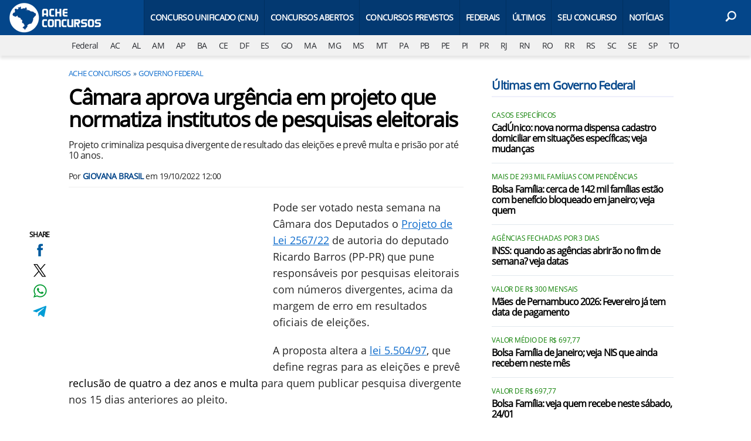

--- FILE ---
content_type: text/html; charset=UTF-8
request_url: https://www.acheconcursos.com.br/governo/camara-pode-votar-hoje-projeto-que-preve-prisao-por-fraude-em-pesquisas-eleitorais-56189
body_size: 11337
content:
<!DOCTYPE html>
<html lang="pt-BR">
    
        <head>
        <title>Câmara aprova urgência em projeto que normatiza institutos de pesquisas eleitorais</title>
        <meta charset="utf-8"><meta name="robots" content="index, follow, max-snippet:-1, max-image-preview:large, max-video-preview:-1" />
        <meta name="description" content="Projeto criminaliza pesquisa divergente de resultado das eleições e prevê multa e prisão por até 10 anos. " />
        <meta name="keywords" content="governo-federal,projeto-de-lei,pl-2567-22,projeto-de-lei-2567-22,governo" />
        <meta name="viewport" content="width=device-width, initial-scale=1.0">
        <meta name="theme-color" content="#04468a">
        <meta property="fb:pages" content="193133414044664" />
        <meta property="fb:app_id" content="190514314326298" />
        <link rel="manifest" href="https://www.acheconcursos.com.br/manifest.json">
        <link rel="alternate" type="application/rss+xml" title="Câmara aprova urgência em projeto que normatiza institutos de pesquisas eleitorais" href="https://www.acheconcursos.com.br/rss/geral" />
        <link rel="canonical" href="https://www.acheconcursos.com.br/governo/camara-pode-votar-hoje-projeto-que-preve-prisao-por-fraude-em-pesquisas-eleitorais-56189" />
        <link rel="icon" type="image/png" sizes="96x96" href="https://www.acheconcursos.com.br/template/imagem/logo/logo-96.png">
        <link rel="icon" type="image/png" sizes="48x48" href="https://www.acheconcursos.com.br/template/imagem/logo/logo-48.png">
        <link rel="icon" type="image/png" sizes="32x32" href="https://www.acheconcursos.com.br/template/imagem/logo/logo-32.png">
        <link rel="icon" type="image/png" sizes="16x16" href="https://www.acheconcursos.com.br/template/imagem/logo/logo-16.png"><meta property="og:image" content="https://www.acheconcursos.com.br/imagens/post/56189/urna-2022-tse-2.jpg" /><meta property="og:image:width" content="1400" /><meta property="og:image:height" content="788" /><meta property="og:image:alt" content="Câmara aprova urgência em projeto que normatiza institutos de pesquisas eleitorais" /><link rel="preconnect" href="https://www.googletagmanager.com"><link rel="preconnect" href="https://fonts.gstatic.com"><link rel="preconnect" href="https://fonts.googleapis.com"><link rel="preconnect" href="https://tm.jsuol.com.br"><link rel="preconnect" href="https://securepubads.g.doubleclick.net"><link rel="preconnect" href="https://c.amazon-adsystem.com"><link rel="preconnect" href="https://ajax.googleapis.com"><link rel="preconnect" href="https://analytics.google.com"><link rel="preconnect" href="https://www.googleadservices.com"><link rel="preload" href="https://www.acheconcursos.com.br/template/m3/font/opensans/mem8YaGs126MiZpBA-UFVZ0b.woff2" as="font" type="font/woff2" crossorigin>
            <script>
                const applicationServerKey = 'BBb_uXHvjJtQiCn_jeoJNMbi7z7wkglRZt719iEgdeEeMdF6lWCrE4uwdJGWWqY3pUw1F2Q_u9Vh390z7tXf3TU';                
            </script><link rel="stylesheet preload" as="style" href="https://www.acheconcursos.com.br/template/css/style.css?v=9.84.2.39" ><link rel="stylesheet preload" as="style" href="https://www.acheconcursos.com.br/template/css/menu-site.css?v=9.84.2.39" ><link rel="stylesheet preload" as="style" href="https://www.acheconcursos.com.br/template/css/grid.css?v=9.84.2.39" ><link rel="stylesheet preload" as="style" href="https://www.acheconcursos.com.br/template/css/lista.css?v=9.84.2.39" ><link rel="stylesheet preload" as="style" href="https://www.acheconcursos.com.br/template/css/blc-table.css?v=9.84.2.39" ><link rel="stylesheet preload" as="style" href="https://www.acheconcursos.com.br/template/m3/css/share.css?v=9.84.2.39" ><link rel="stylesheet preload" as="style" href="https://www.acheconcursos.com.br/template/m3/css/post.css?v=9.84.2.39" ><link rel="stylesheet preload" as="style" href="https://www.acheconcursos.com.br/template/css/post.css?v=9.84.2.39" ><link rel="stylesheet preload" as="style" href="https://www.acheconcursos.com.br/template/m3/css/blc-related.css?v=9.84.2.39" ><link rel="stylesheet preload" as="style" href="https://www.acheconcursos.com.br/template/m3/css/pop-web-push.css?v=9.84.2.39" ><link rel="amphtml" href="https://www.acheconcursos.com.br/governo/camara-pode-votar-hoje-projeto-que-preve-prisao-por-fraude-em-pesquisas-eleitorais-56189.amp">
        <script>
            var tempoReload         = 1800;
            var currentUser         = null;
            var popUserDataText     = "Utilizamos cookies essenciais e tecnologias semelhantes de acordo com nossa <a href='https://www.acheconcursos.com.br/privacidade'>Política de Privacidade</a> e, ao continuar navegando, você concorda com estas condições.";
            var googletag           = googletag || {};
            
            googletag.cmd           = googletag.cmd || [];

            const siteName          = "Ache Concursos";
            const siteUrl           = "https://www.acheconcursos.com.br";
            const siteAuth          = "https://www.acheconcursos.com.br/auth";
            const siteApi           = "https://api.acheconcursos.com.br";
            const appId             = 1;
            const ajax_url          = "https://www.acheconcursos.com.br/ajax_acheconcursos.php";
            const load_ico          = '<span class="load-ico"></span>';
            const searchPlaceholder = "Busque por notícias, editais, gabaritos, concursos públicos";
            const searchPartnerPub  = "partner-pub-5305121862343092:5686938829";
        </script>
            <script>
                const m3Targeting = "governo";
            </script>
            <!-- Google Tag Manager -->
            <script>
                document.addEventListener('DOMContentLoaded', function() {
                    setTimeout(function(){
                        (function(w,d,s,l,i){w[l]=w[l]||[];w[l].push({'gtm.start':
                        new Date().getTime(),event:'gtm.js'});var f=d.getElementsByTagName(s)[0],
                        j=d.createElement(s),dl=l!='dataLayer'?'&l='+l:'';j.async=true;
                        //j.src='https://www.googletagmanager.com/gtm.js?id='+i+dl;
                        j.setAttribute('data-src', 'https://www.googletagmanager.com/gtm.js?id='+i+dl);
                        f.parentNode.insertBefore(j,f);
                        })(window,document,'script','dataLayer','GTM-PS6WJPH');
                    }, 0);
                });
            </script>
            <!-- End Google Tag Manager -->
            <script defer data-src="https://www.acheconcursos.com.br/template/m3/js/lazy/post.js?v=8.74.7.54"></script><script async data-src="https://www.acheconcursos.com.br/template/m3/js/lazy/webpush.js?v=8.74.7.54"></script><script async data-src="https://www.acheconcursos.com.br/template/m3/js/lazy/utils.js?v=8.74.7.54"></script><script async data-src="https://www.acheconcursos.com.br/template/m3/js/script.js?v=8.74.7.54"></script><script async data-src="https://www.acheconcursos.com.br/template/js/lazy/script.js?v=8.74.7.54"></script><script async data-src="https://tm.jsuol.com.br/modules/external/admanager/ache_concursos_ads.js"></script>
            <script>
                (() => {
                    let loadEvents = totalScripts = totalScriptsCarregados = {};
                    let runSetAttrSrcScript = true;

                    function attrScriptCarregado(element, tipo = undefined) {
                        totalScriptsCarregados['full']++;
                        if (tipo != undefined) {
                            totalScriptsCarregados[tipo]++;
                            if (totalScripts[tipo] == totalScriptsCarregados[tipo]) {
                                window.dispatchEvent(loadEvents[tipo]);
                            }
                        }
                        if (totalScripts['full'] == totalScriptsCarregados['full']) {
                            window.dispatchEvent(loadEvents['full']);
                        }
                    }

                    function setAttrSrcScriptNormal(element) {
                        element.onload = () => {
                            attrScriptCarregado(element, 'async');
                        };
                        element.setAttribute('src', element.getAttribute('data-src'));
                    }

                    function setAttrSrcScriptDefer(element) {
                        return new Promise((resolve, reject) => {
                            element.onload = () => {
                                attrScriptCarregado(element);
                                resolve(element);
                            };
                            element.setAttribute('src', element.getAttribute('data-src'));
                        });
                    }

                    async function setAttrSrcScript() {
                        if (runSetAttrSrcScript == true) {

                            loadEvents = {
                                async: new Event('lazyLoadScript'),
                                full: new Event('lazyLoadScriptFull')
                            };
        
                            totalScripts = {
                                async: document.querySelectorAll('script[data-src]:not([defer])').length,
                                full: document.querySelectorAll('script[data-src]:not([defer])').length + document.querySelectorAll('script[data-src][defer]').length
                            };

                            totalScriptsCarregados = {
                                async: 0,
                                full: 0
                            };
                            
                            runSetAttrSrcScript = false;
                            let arrayScripts = document.querySelectorAll('script[data-src]:not([defer])');
                            for (let i = 0; i < arrayScripts.length; i++) {
                                setAttrSrcScriptNormal(arrayScripts[i]);
                            }
                            let arrayScriptsDefer = document.querySelectorAll('script[data-src][defer]');
                            for (let i = 0; i < arrayScriptsDefer.length; i++) {
                                let element = arrayScriptsDefer[i];
                                await setAttrSrcScriptDefer(element);
                            }
                        }
                    }

                    window.addEventListener('mousemove', setAttrSrcScript);
                    window.addEventListener('focus', setAttrSrcScript);
                    window.addEventListener('scroll', setAttrSrcScript);
                    window.addEventListener('touchstart', setAttrSrcScript);
                    window.addEventListener('touchmove', setAttrSrcScript);
                })();
            </script>
    <script type="text/javascript">
        (function () {
            window.universal_variable = window.universal_variable || {};
            window.universal_variable.dfp = window.universal_variable.dfp || {};
            window.uolads = window.uolads || [];
        })();
    </script>
    <script type="text/javascript" data-src="//tm.jsuol.com.br/uoltm.js?id=yymct0" async></script>
    
            <script type="application/ld+json">
                {"@context":"https://schema.org/","@graph":[{"@type":"Organization","@id":"https://www.acheconcursos.com.br#organization","name":"Ache Concursos","url":"https://www.acheconcursos.com.br","logo":{"@type":"ImageObject","@id":"https://www.acheconcursos.com.br#logo","url":"https://www.acheconcursos.com.br/template/imagem/logo/logo-256.png","width":256,"height":256,"caption":"Ache Concursos"},"image":{"@id":"https://www.acheconcursos.com.br#logo"},"sameAs":["https://www.facebook.com/acheconcursos.com.br","https://www.x.com/acheconcursos","https://www.instagram.com/acheconcursos","https://www.youtube.com/@AcheconcursosBr"]},{"@type":"WebSite","@id":"https://www.acheconcursos.com.br#website","name":"Ache Concursos","url":"https://www.acheconcursos.com.br","publisher":{"@id":"https://www.acheconcursos.com.br#organization"}},{"@type":"ImageObject","@id":"https://www.acheconcursos.com.br/governo/camara-pode-votar-hoje-projeto-que-preve-prisao-por-fraude-em-pesquisas-eleitorais-56189#primaryimage","inLanguage":"pt-BR","url":"https://www.acheconcursos.com.br/imagens/post/56189/urna-2022-tse-2.jpg","contentUrl":"https://www.acheconcursos.com.br/imagens/post/56189/urna-2022-tse-2.jpg","width":1400,"height":788},{"@type":"WebPage","@id":"https://www.acheconcursos.com.br/governo/camara-pode-votar-hoje-projeto-que-preve-prisao-por-fraude-em-pesquisas-eleitorais-56189#webpage","name":"C\u00e2mara aprova urg\u00eancia em projeto que normatiza institutos de pesquisas eleitorais","url":"https://www.acheconcursos.com.br/governo/camara-pode-votar-hoje-projeto-que-preve-prisao-por-fraude-em-pesquisas-eleitorais-56189","inLanguage":"pt-BR","isPartOf":{"@id":"https://www.acheconcursos.com.br#website"},"primaryImageOfPage":{"@id":"https://www.acheconcursos.com.br/governo/camara-pode-votar-hoje-projeto-que-preve-prisao-por-fraude-em-pesquisas-eleitorais-56189#primaryimage"}},{"@type":"BreadcrumbList","@id":"https://www.acheconcursos.com.br/governo/camara-pode-votar-hoje-projeto-que-preve-prisao-por-fraude-em-pesquisas-eleitorais-56189#breadcrumb","itemListElement":[[{"@type":"ListItem","position":0,"item":{"@type":"WebPage","@id":"https://www.acheconcursos.com.br","url":"https://www.acheconcursos.com.br","name":"Ache Concursos"}},{"@type":"ListItem","position":1,"item":{"@type":"WebPage","@id":"https://www.acheconcursos.com.br/governo","url":"https://www.acheconcursos.com.br/governo","name":"Governo Federal"}}]]},{"@type":"NewsArticle","@id":"https://www.acheconcursos.com.br/governo/camara-pode-votar-hoje-projeto-que-preve-prisao-por-fraude-em-pesquisas-eleitorais-56189#article","articleSection":"Governo Federal","isPartOf":{"@id":"https://www.acheconcursos.com.br/governo/camara-pode-votar-hoje-projeto-que-preve-prisao-por-fraude-em-pesquisas-eleitorais-56189#webpage"},"mainEntityOfPage":"https://www.acheconcursos.com.br/governo/camara-pode-votar-hoje-projeto-que-preve-prisao-por-fraude-em-pesquisas-eleitorais-56189#webpage","publisher":{"@id":"https://www.acheconcursos.com.br#organization"},"headline":"C\u00e2mara aprova urg\u00eancia em projeto que normatiza institutos de pesquisas eleitorais","image":{"@type":"ImageObject","url":"https://www.acheconcursos.com.br/imagens/post/56189/urna-2022-tse-2.jpg","width":1400,"height":788},"datePublished":"2022-10-19T12:00:00-03:00","dateModified":"2022-10-19T12:00:00-03:00","alternativeHeadline":"C\u00e2mara aprova urg\u00eancia em projeto que normatiza institutos de pesquisas eleitorais","thumbnailUrl":"https://www.acheconcursos.com.br/imagens/post/56189/urna-2022-tse-2.jpg","author":{"@type":"Person","@id":"https://www.acheconcursos.com.br/sobre/giovana-garin-brasil#author","name":"Giovana Brasil","description":"Jornalista que ama contar hist\u00f3rias e conhecer um pouco mais da humanidade. Apaixonada por s\u00e9ries, novelas e novas Aventuras. N\u00e3o tem medo de mudar de rumo e come\u00e7ar tudo de novo","url":"https://www.acheconcursos.com.br/sobre/giovana-garin-brasil","sameAs":["https://www.facebook.com/giovana.brasil.98","https://www.twitter.com/giovanagbrasil","https://www.instagram.com/giovanagbrasil"],"image":{"@type":"ImageObject","@id":"https://www.acheconcursos.com.br#personlogo","url":"https://www.acheconcursos.com.br/imagens/adm_usuario/4335/giovana.jpg","caption":"Giovana Brasil"}},"description":"Projeto criminaliza pesquisa divergente de resultado das elei\u00e7\u00f5es e prev\u00ea multa e pris\u00e3o por at\u00e9 10 anos. ","commentCount":0,"keywords":"governo-federal,projeto-de-lei,pl-2567-22,projeto-de-lei-2567-22,governo","isAccessibleForFree":"True"}]}
             </script>
        <meta property="og:type" content="article" />
        <meta property="og:site_name" content="Ache Concursos" />
        <meta property="og:title" content="Câmara aprova urgência em projeto que normatiza institutos de pesquisas eleitorais" />
        <meta property="og:description" content="Projeto criminaliza pesquisa divergente de resultado das eleições e prevê multa e prisão por até 10 anos. " />
        <meta property="og:url" content="https://www.acheconcursos.com.br/governo/camara-pode-votar-hoje-projeto-que-preve-prisao-por-fraude-em-pesquisas-eleitorais-56189" />
        <meta property="article:publisher" content="https://www.facebook.com/acheconcursos.com.br" />
        <meta property="article:tag" content="governo-federal,projeto-de-lei,pl-2567-22,projeto-de-lei-2567-22,governo">
        <meta name="twitter:card" content="summary_large_image" />
        <meta name="twitter:title" content="Câmara aprova urgência em projeto que normatiza institutos de pesquisas eleitorais" />
        <meta name="twitter:image" content="https://www.acheconcursos.com.br/imagens/post/56189/urna-2022-tse-2.jpg" />
        <meta name="twitter:site" content="@acheconcursos" />
        <meta name="twitter:description" content="Projeto criminaliza pesquisa divergente de resultado das eleições e prevê multa e prisão por até 10 anos. " />

        <link rel="image_src" href="https://www.acheconcursos.com.br/imagens/post/56189/urna-2022-tse-2.jpg" />
        </head>
        <body data-hash="7c255d7aad748e226309f95dd917d85b" >
            <main id="main" class="center-content" tabindex="0" aria-label="Conteúdo principal">
    <header id="header" >
            <div class="container">
                <div class="row">
                    <div class="col-8 col-xl-2 order-2 order-xl-1">
        <div class="logo logo" >
            <a href="https://www.acheconcursos.com.br" ><img loading="lazy" srcset="https://www.acheconcursos.com.br/template/imagem/logo/logo.png 1x, https://www.acheconcursos.com.br/template/imagem/logo/logo-2x.png 2x" width="160" height="60"  class="img " src="https://www.acheconcursos.com.br/template/imagem/logo/logo.png" alt="Ache Concursos" title="Ache Concursos" />
            </a>
        </div>    
                    </div> 
                    <div class="col-2 col-xl-9 order-1 order-xl-2">
                        
                <label for="69749aff6c894" class="d-block" aria-label="Menu">
                    <img aria-label="Menu" class="toggle-active header-nav" src="https://www.acheconcursos.com.br/template/imagem/ico/menu-sm.png" srcset="https://www.acheconcursos.com.br/template/imagem/ico/menu-sm.png 1x, https://www.acheconcursos.com.br/template/imagem/ico/menu-sm-2x.png 2x" loading="lazy" alt="Menu" />
                </label>
                <input class="menu-is-visible d-none" type="checkbox" id="69749aff6c894" >
                <div class="menu-wrapper header-nav" id="sidebar-header-nav" >
                    <label for="69749aff6c894" class="close-menu-css" aria-label="Fechar menu">
                        <img width="25" height="25" aria-label="Fechar menu" class="close toggle-active" src="https://www.acheconcursos.com.br/template/imagem/ico/close-sm.png" srcset="https://www.acheconcursos.com.br/template/imagem/ico/close-sm.png 1x, https://www.acheconcursos.com.br/template/imagem/ico/close-sm-2x.png 2x" loading="lazy" alt="Fechar menu" />
                    </label>
                    <ul class="header-nav main-nav" ><li><a class="nav-item tg-menu" href="/concurso-nacional-unificado-cnu" >Concurso Unificado (CNU)</a></li><li><a class="nav-item tg-menu" href="/concursos-abertos" >Concursos Abertos</a><div class="wrapper-sub-nav" ><ul class="sub-nav main-nav" ><li><a class="nav-item tg-menu" href="/concursos-2026" >Concursos 2026</a></li></ul></div></li><li><a class="nav-item tg-menu" href="/concursos-previstos" >Concursos Previstos</a></li><li><a class="nav-item tg-menu" href="/concursos-brasil" >Federais</a></li><li><a class="nav-item tg-menu" href="https://www.acheconcursos.com.br/concursos-atualizados-recentemente" >Últimos</a></li><li><a class="nav-item tg-menu" href="/busca-concursos" >Seu Concurso</a></li><li><a class="nav-item tg-menu" href="/noticias" >Notícias</a></li></ul>
                </div>
                    </div>  
                    <div class="col-2 col-xl-1 order-3">
                        <div class="wait-user-auth"></div>
                        <div class="d-block position-relative">  
                                <label class="d-block" for="69749aff6c2ab" >
                                    <img width="25" height="25" class="busca-button toggle-active icone icone-sm header-search d-block" src="https://www.acheconcursos.com.br/template/m3/ico/lupa-white-sm.png" srcset="https://www.acheconcursos.com.br/template/m3/ico/lupa-white-sm.png 1x, https://www.acheconcursos.com.br/template/m3/ico/lupa-white-sm-2x.png 2x" loading="lazy" alt="Busca" />
                                </label>
                                <input class="busca-is-visible d-none" id="69749aff6c2ab" type="checkbox" >
                                <div id="busca-form" class="busca"><div class="gcse-searchbox-only" data-resultsUrl="https://www.acheconcursos.com.br/buscar?" ></div></div>
                                <label class="busca-overlay" for="69749aff6c2ab" ></label>  
                        </div>
                    </div>   
                </div>
            </div>
            <div class="container-fluid bg-grey-light">
                <div class="row">
                    <div class="col-12 px-0 order-4" >
                        <div class="d-flex draggable-outer">
                            <ul class="lst-cat draggable-inner">
                                <li><a aria-label="Federal" title="Concursos Federais" href="https://www.acheconcursos.com.br/concursos-brasil" >Federal</a></li><li><a aria-label="AC" title="Concursos no Acre" href="https://www.acheconcursos.com.br/concursos-acre" >AC</a></li><li><a aria-label="AL" title="Concursos em Alagoas" href="https://www.acheconcursos.com.br/concursos-alagoas" >AL</a></li><li><a aria-label="AM" title="Concursos no Amazonas" href="https://www.acheconcursos.com.br/concursos-amazonas" >AM</a></li><li><a aria-label="AP" title="Concursos em Amapá" href="https://www.acheconcursos.com.br/concursos-amapa" >AP</a></li><li><a aria-label="BA" title="Concursos na Bahia" href="https://www.acheconcursos.com.br/concursos-bahia" >BA</a></li><li><a aria-label="CE" title="Concursos no Ceará" href="https://www.acheconcursos.com.br/concursos-ceara" >CE</a></li><li><a aria-label="DF" title="Concursos no Distrito Federal" href="https://www.acheconcursos.com.br/concursos-distrito-federal" >DF</a></li><li><a aria-label="ES" title="Concursos no Espírito Santo" href="https://www.acheconcursos.com.br/concursos-espirito-santo" >ES</a></li><li><a aria-label="GO" title="Concursos em Goiás" href="https://www.acheconcursos.com.br/concursos-goias" >GO</a></li><li><a aria-label="MA" title="Concursos no Maranhão" href="https://www.acheconcursos.com.br/concursos-maranhao" >MA</a></li><li><a aria-label="MG" title="Concursos em Minas Gerais" href="https://www.acheconcursos.com.br/concursos-minas-gerais" >MG</a></li><li><a aria-label="MS" title="Concursos em Mato Grosso do Sul" href="https://www.acheconcursos.com.br/concursos-mato-grosso-do-sul" >MS</a></li><li><a aria-label="MT" title="Concursos em Mato Grosso" href="https://www.acheconcursos.com.br/concursos-mato-grosso" >MT</a></li><li><a aria-label="PA" title="Concursos no Pará" href="https://www.acheconcursos.com.br/concursos-para" >PA</a></li><li><a aria-label="PB" title="Concursos na Paraíba" href="https://www.acheconcursos.com.br/concursos-paraiba" >PB</a></li><li><a aria-label="PE" title="Concursos em Pernambuco" href="https://www.acheconcursos.com.br/concursos-pernambuco" >PE</a></li><li><a aria-label="PI" title="Concursos no Piauí" href="https://www.acheconcursos.com.br/concursos-piaui" >PI</a></li><li><a aria-label="PR" title="Concursos no Paraná" href="https://www.acheconcursos.com.br/concursos-parana" >PR</a></li><li><a aria-label="RJ" title="Concursos no Rio de Janeiro" href="https://www.acheconcursos.com.br/concursos-rio-de-janeiro" >RJ</a></li><li><a aria-label="RN" title="Concursos no Rio Grande do Norte" href="https://www.acheconcursos.com.br/concursos-rio-grande-do-norte" >RN</a></li><li><a aria-label="RO" title="Concursos em Rondônia" href="https://www.acheconcursos.com.br/concursos-rondonia" >RO</a></li><li><a aria-label="RR" title="Concursos em Roraima" href="https://www.acheconcursos.com.br/concursos-roraima" >RR</a></li><li><a aria-label="RS" title="Concursos no Rio Grande do Sul" href="https://www.acheconcursos.com.br/concursos-rio-grande-do-sul" >RS</a></li><li><a aria-label="SC" title="Concursos em Santa Catarina" href="https://www.acheconcursos.com.br/concursos-santa-catarina" >SC</a></li><li><a aria-label="SE" title="Concursos em Sergipe" href="https://www.acheconcursos.com.br/concursos-sergipe" >SE</a></li><li><a aria-label="SP" title="Concursos em São Paulo" href="https://www.acheconcursos.com.br/concursos-sao-paulo" >SP</a></li><li><a aria-label="TO" title="Concursos em Tocantins" href="https://www.acheconcursos.com.br/concursos-tocantins" >TO</a></li>
                            </ul>
                        </div>
                    </div>
                </div>
            </div>
    </header><div class="wrap-dw-slot-ad "><div class="dw-slot-ad" id="gpt_unit_/6524261/AC-INTERSTITIAL_0"></div></div><div class="d-block mb-4"></div>
<article>
    <div class="container container-post">
        <div class="row">
            <div class="col-lg-8 pl-lg-0 pr-lg-4">
        <ul class="breadcrumb"><li><a href="https://www.acheconcursos.com.br">Ache Concursos</a></li><li><a href="https://www.acheconcursos.com.br/governo">Governo Federal</a></li>
        </ul>
            <div class="share-vertical fixed">
                <span>SHARE</span>
                <ul>
                        <li>
            <span
                onclick="clearSocial(56189,'facebook=1');window.open('https://www.facebook.com/sharer/sharer.php?app_id=190514314326298&u=https%3A%2F%2Fwww.acheconcursos.com.br%2Fgoverno%2Fcamara-pode-votar-hoje-projeto-que-preve-prisao-por-fraude-em-pesquisas-eleitorais-56189%3Futm_source%3Dfacebook%26utm_medium%3DShareButton%26utm_campaign%3DRedesSociais','','width=600,height=400')"
                title="Compartilhe no Facebook"
                class="facebook facebook-sm share-btn icone icone-sm">
            </span></li>
                        <li>
            <span
                onclick="clearSocial(56189,'twitter=1');window.open('https://x.com/intent/tweet?text=C%C3%A2mara+aprova+urg%C3%AAncia+em+projeto+que+normatiza+institutos+de+pesquisas+eleitorais&url=https%3A%2F%2Fwww.acheconcursos.com.br%2Fgoverno%2Fcamara-pode-votar-hoje-projeto-que-preve-prisao-por-fraude-em-pesquisas-eleitorais-56189%3Futm_source%3Dtwitter%26utm_medium%3DShareButton%26utm_campaign%3DRedesSociais&via=acheconcursos','','width=600,height=400')"
                title="Compartilhe no X"
                class="twitter twitter-sm share-btn icone icone-sm">
        </span></li>
                        <li>
            <span
                onclick="clearSocial(56189,'whatsapp=1');window.open('https://api.whatsapp.com/send?text=Câmara aprova urgência em projeto que normatiza institutos de pesquisas eleitorais - https%3A%2F%2Fwww.acheconcursos.com.br%2Fgoverno%2Fcamara-pode-votar-hoje-projeto-que-preve-prisao-por-fraude-em-pesquisas-eleitorais-56189%3Futm_source%3Dwhatsapp%26utm_medium%3DShareButton%26utm_campaign%3DRedesSociais')"
                title="Compartilhe no Whatsapp"
                class="whatsapp whatsapp-sm share-btn icone icone-sm">
            </span></li>
                        <li>
            <span
                onclick="clearSocial(56189,'telegram=1');window.open('https://telegram.me/share/url?url=https%3A%2F%2Fwww.acheconcursos.com.br%2Fgoverno%2Fcamara-pode-votar-hoje-projeto-que-preve-prisao-por-fraude-em-pesquisas-eleitorais-56189%3Futm_source%3Dtelegram%26utm_medium%3DShareButton%26utm_campaign%3DRedesSociais&text=C%C3%A2mara+aprova+urg%C3%AAncia+em+projeto+que+normatiza+institutos+de+pesquisas+eleitorais');"
                title="Compartilhe no Telegram"
                class="telegram telegram-sm share-btn icone icone-sm">
            </span></li>
                </ul>
            </div>
                <div class="row no-gutters">
                    <div class="col-12 post-details">
                        <h1 class="title">Câmara aprova urgência em projeto que normatiza institutos de pesquisas eleitorais</h1>
                        <p class="description">Projeto criminaliza pesquisa divergente de resultado das eleições e prevê multa e prisão por até 10 anos. </p>
                        <div class="post-info">
                            <div class="text pb-2">
                                <div class="info autor">Por <a href="https://www.acheconcursos.com.br/sobre/giovana-garin-brasil" title="Posts de Giovana Brasil" rel="author" >Giovana Brasil</a> em <time datetime="2022-10-19 12:00:00">19/10/2022 12:00</time></div>
                            </div>
                        </div>
                    </div>
                    <div id="post-texto" class="col-12 post-texto sem-bloco ">
        <div class="post-content">
            
            <div class="content p402_premium">
                <div class="wrap-dw-slot-ad banner-336x280"><div class="dw-slot-ad" id="div-gpt-AC-2019-TEXTO-TOPO"></div></div><p>Pode ser votado nesta semana na Câmara dos Deputados o <a href="https://www.camara.leg.br/proposicoesWeb/fichadetramitacao?idProposicao=2335321" class="tg-link-manual"     rel="nofollow  noopener"target="_blank">Projeto de Lei 2567/22</a> de autoria do deputado Ricardo Barros (PP-PR) que pune responsáveis por pesquisas eleitorais com números divergentes, acima da margem de erro em resultados oficiais de eleições.</p>
<p>A proposta altera a <a href="https://www2.camara.leg.br/legin/fed/lei/1997/lei-9504-30-setembro-1997-365408-norma-pl.html" class="tg-link-manual"     rel="nofollow  noopener"target="_blank">lei 5.504/97</a>, que define regras para as eleições e prevê <mark>reclusão de quatro a dez anos e multa</mark> para quem publicar pesquisa divergente nos 15 dias anteriores ao pleito.<div class="wrap-dw-slot-ad banner-video-area m-auto"><div class="dw-slot-ad" id="banner-video-area"></div></div></p>
<p>Nesta terça-feira (18), o presidente da Câmara dos Deputados, Arthur Lira (PP-AL) aprovou a urgência para a votação do projeto. Veja:</p>
 <blockquote class="twitter-tweet"><p lang="pt" dir="ltr">A Câmara aprovou a urgência para a regulamentação das pesquisas eleitorais, que exercem um papel fundamental. Normatizar as pesquisas eleitorais no Brasil é o primeiro passo para evitarmos possíveis distorções ou manipulações, aferindo dados mais próximos à vontade do eleitor.</p>— Arthur Lira (@ArthurLira_) <a href="https://twitter.com/ArthurLira_/status/1582498310606028802?ref_src=twsrc%5Etfw"  class=""   rel="nofollow noreferrer noopener">October 18, 2022</a></blockquote> <script async src="https://platform.twitter.com/widgets.js" charset="utf-8"></script>
<p>De acordo com Barros, a medida pretende evitar a repetição das divergências entre as pesquisas e o resultado final do primeiro turno das eleições de 2022. Ele salienta que as pesquisas eleitorais erraram para além da margem de erro esperada e não só para a presidência da República, mas também para diversos governos estaduais e para o Senado Federal.</p>
 <div class="wrap-dw-slot-ad banner-336x280 auto"><div class="dw-slot-ad" id="div-gpt-AC-TEXTO-MEIO"></div></div>

            <figure class="img_editor img-center" >
                    <picture>
                        <source media="(min-width: 769px)" srcset="https://www.acheconcursos.com.br/media/post/56189/750/urna-2022-tse-2.jpg, https://www.acheconcursos.com.br/imagens/post/56189/urna-2022-tse-2.jpg 2x" >
                        <source media="(min-width: 481px)" srcset="https://www.acheconcursos.com.br/media/post/56189/738/urna-2022-tse-2.jpg" >
                        <source media="(min-width: 413px)" srcset="https://www.acheconcursos.com.br/media/post/56189/345/urna-2022-tse-2.jpg, https://www.acheconcursos.com.br/media/post/56189/746/urna-2022-tse-2.jpg 2x">
                        <source media="(min-width: 361px)" srcset="https://www.acheconcursos.com.br/media/post/56189/345/urna-2022-tse-2.jpg, https://www.acheconcursos.com.br/media/post/56189/690/urna-2022-tse-2.jpg 2x">
                        <img loading="lazy" width="330" height="186" src="https://www.acheconcursos.com.br/media/post/56189/330/urna-2022-tse-2.jpg" srcset="https://www.acheconcursos.com.br/media/post/56189/660/urna-2022-tse-2.jpg 2x" alt="Urna eletrônica - Foto: TSE" title="Urna eletrônica - Foto: TSE" >
                    </picture><figcaption>Urna eletrônica - Foto: TSE</figcaption>
            </figure>
<p>Para o deputado, esses levantamentos acabam manipulando e interferindo diretamente na escolha do eleitor, que muitas vezes se vê estimulado a trocar seu voto, o chamado "voto útil".</p>
<p>Na avaliação de Ricardo Barros, o resultado do primeiro turno mostrou a dificuldade de as pesquisas captarem o voto do eleitor de direita. "Em boa parte dos estados e para os diferentes cargos, somam-se exemplos nos quais os levantamentos não conseguiram prever a vitória ou a liderança de políticos desse campo."</p>
 
            <div class="conteudo_related p402_hide">
                    <div class="related_title" >Você precisa ver</div>
                    <ul class="relatedid_69755ac50b7bb list_related id_multiple"><li><a class="title mb-2 tg-rel-interno" href="https://www.acheconcursos.com.br/governo/pl-prorroga-fundos-de-financiamento-piso-da-enfermagem-55919">Aprovado PL que prorroga liberação de fundos de financiamento para piso da enfermagem</a></li><li><a class="title mb-2 tg-rel-interno" href="https://www.acheconcursos.com.br/beneficios-sociais/projeto-de-lei-altera-renda-de-entrada-e-amplia-acesso-ao-bpc-54799">Projeto de lei altera renda de entrada e amplia acesso ao BPC</a></li><li><a class="title mb-2 tg-rel-interno" href="https://www.acheconcursos.com.br/beneficios-sociais/projeto-de-lei-quer-cobrar-em-dobro-a-devolucao-do-auxilio-emergencial-recebido-indevidamente-49518">Projeto de Lei quer cobrar em dobro a devolução do Auxílio Emergencial recebido indevidamente</a></li><li><a class="title mb-2 tg-rel-interno" href="https://www.acheconcursos.com.br/beneficios-sociais/projeto-de-lei-quer-liberar-prova-de-vida-do-inss-por-atestado-47608">Projeto de Lei quer liberar prova de vida do INSS por atestado</a></li>
                    </ul>
            </div>
<p><div class="wrap-dw-slot-ad banner-336x280 auto"><div class="dw-slot-ad" id="div-gpt-AC-TEXTO-MEIO2"></div></div></p>
<h2>Como fica</h2>
<p>Caso seja aprovado como está, responderão pelo crime previsto o estatístico responsável pela pesquisa divulgada, o responsável legal do instituto de pesquisa e o representante legal da empresa contratante da pesquisa.</p>
<p>Conforme o texto, o crime se consuma ainda que não haja intenção de fraudar o resultado da pesquisa publicada. Quando não houver intenção, o responsável terá pena reduzida em um quarto.</p>
<p>A lei eleitoral atual prevê detenção de seis meses a um ano e multa para quem divulgar pesquisa fraudulenta. Ricardo Barros ressalta que, no caso de sua proposta, não é necessário o dolo específico de fraudar o resultado da pesquisa publicada para que se configure o crime, bastando o ato de divulgar a pesquisa com dados divergentes além do permitido nos 15 dias antecedentes ao pleito.</p>
<p><div class="wrap-dw-slot-ad banner-336x280 auto"><div class="dw-slot-ad" id="div-gpt-AC-TEXTO-MEIO3"></div></div></p>
<p>O projeto foi apresentado no dia 09 de outubro e ainda não foi distribuído às comissões técnicas, mas pode ser levado diretamente ao Plenário da Câmara a qualquer momento, caso a maioria decida.</p>
<p><em>Com informações da Agência Câmara de Notícias</em></p> 
            
            </div>
        </div>
                            <div class="post-links-concursos my-2">
                                <p>Não quer perder nenhum concurso? Veja a lista de todos clicando em nossos links abaixo:</p>
                                <ul>
                                    <li><a href="https://www.acheconcursos.com.br/concursos-abertos">Concursos abertos</a></li>
                                    <li><a href="https://www.acheconcursos.com.br/concursos-2026">Concursos 2026</a></li>
                                    <li><a href="https://www.acheconcursos.com.br/concursos-previstos">Concursos previstos</a></li>
                                </ul>
                            </div><div class="share-mobile">
            <div class="share-horizontal">
                <span></span>
                <ul>
                        <li>
            <span
                onclick="clearSocial(56189,'facebook=1');window.open('https://www.facebook.com/sharer/sharer.php?app_id=190514314326298&u=https%3A%2F%2Fwww.acheconcursos.com.br%2Fgoverno%2Fcamara-pode-votar-hoje-projeto-que-preve-prisao-por-fraude-em-pesquisas-eleitorais-56189%3Futm_source%3Dfacebook%26utm_medium%3DShareButton%26utm_campaign%3DRedesSociais','','width=600,height=400')"
                title="Compartilhe no Facebook"
                class="facebook facebook-sm share-btn icone icone-sm">
            </span></li>
                        <li>
            <span
                onclick="clearSocial(56189,'twitter=1');window.open('https://x.com/intent/tweet?text=C%C3%A2mara+aprova+urg%C3%AAncia+em+projeto+que+normatiza+institutos+de+pesquisas+eleitorais&url=https%3A%2F%2Fwww.acheconcursos.com.br%2Fgoverno%2Fcamara-pode-votar-hoje-projeto-que-preve-prisao-por-fraude-em-pesquisas-eleitorais-56189%3Futm_source%3Dtwitter%26utm_medium%3DShareButton%26utm_campaign%3DRedesSociais&via=acheconcursos','','width=600,height=400')"
                title="Compartilhe no X"
                class="twitter twitter-sm share-btn icone icone-sm">
        </span></li>
                        <li>
            <span
                onclick="clearSocial(56189,'whatsapp=1');window.open('https://api.whatsapp.com/send?text=Câmara aprova urgência em projeto que normatiza institutos de pesquisas eleitorais - https%3A%2F%2Fwww.acheconcursos.com.br%2Fgoverno%2Fcamara-pode-votar-hoje-projeto-que-preve-prisao-por-fraude-em-pesquisas-eleitorais-56189%3Futm_source%3Dwhatsapp%26utm_medium%3DShareButton%26utm_campaign%3DRedesSociais')"
                title="Compartilhe no Whatsapp"
                class="whatsapp whatsapp-sm share-btn icone icone-sm">
            </span></li>
                        <li>
            <span
                onclick="clearSocial(56189,'telegram=1');window.open('https://telegram.me/share/url?url=https%3A%2F%2Fwww.acheconcursos.com.br%2Fgoverno%2Fcamara-pode-votar-hoje-projeto-que-preve-prisao-por-fraude-em-pesquisas-eleitorais-56189%3Futm_source%3Dtelegram%26utm_medium%3DShareButton%26utm_campaign%3DRedesSociais&text=C%C3%A2mara+aprova+urg%C3%AAncia+em+projeto+que+normatiza+institutos+de+pesquisas+eleitorais');"
                title="Compartilhe no Telegram"
                class="telegram telegram-sm share-btn icone icone-sm">
            </span></li>
                </ul>
            </div></div>
            <div class="post-tags">
                <ul class="nav-tag my-3"><li><a class="tg-nav-bar simple" href="https://www.acheconcursos.com.br/governo" >Governo Federal</a></li>
                </ul>
            </div>
                <div class="row text-center btn-social bg-social" >
                    <div class="col-md-6 mb-3" ><a target="_blank" rel="nofollow noreferrer noopener" class="d-block button button-primary whatsapp" href="https://whatsapp.com/channel/0029VasGfXm1iUxiNoUpEQ2F" >Receba informações do Bolsa Família no seu Whatsapp</a></div><div class="col-md-6 mb-3" ><a target="_blank" rel="nofollow noreferrer noopener" class="d-block button button-primary telegram" href="https://t.me/acheconcursos" >😉 Siga as novidades pelo Canal do Telegram</a></div>
                </div>
                    </div>
                    <div class="col-12 mt-md-4 rel-relacionado"><span class="section-title d-none d-md-block mt-3 mb-4">Notícias relacionadas</span>
                <div class="row relacionado lst-dst " >
                        <div class="list-item col-12 col-md-4 mb-3 mb-md-4" ><a class="image round-5" href="https://www.acheconcursos.com.br/governo/lei-que-nao-permite-prisao-no-periodo-das-eleicoes-ainda-existe-confira-55702" ><img loading="lazy" srcset="https://www.acheconcursos.com.br/media/post/55702/144/urna-2022-tse.jpg 144w, https://www.acheconcursos.com.br/media/post/55702/288/urna-2022-tse.jpg 2x, https://www.acheconcursos.com.br/media/post/55702/204/urna-2022-tse.jpg 204w"sizes="(min-width: 576px) 204px,  144px" width="144" height="80"  class="img round-5" src="https://www.acheconcursos.com.br/media/post/55702/144/urna-2022-tse.jpg" alt="Lei que não permite prisão no período das eleições ainda existe? Confira" title="Lei que não permite prisão no período das eleições ainda existe? Confira" /></a><div class="info dados" ><span class="chamada cartola" ><span>Eleições 2022</span></span><h3 ><a class="title " href="https://www.acheconcursos.com.br/governo/lei-que-nao-permite-prisao-no-periodo-das-eleicoes-ainda-existe-confira-55702" >Lei que não permite prisão no período das eleições ainda existe? Confira</a></h3></div>
                        </div>
                        <div class="list-item col-12 col-md-4 mb-3 mb-md-4" ><a class="image round-5" href="https://www.acheconcursos.com.br/governo/sisu-2026-tem-mais-128-mil-vagas-cotistas-inscricoes-23-janeiro-87303" ><img loading="lazy" srcset="https://www.acheconcursos.com.br/media/post/87303/144/sisu_1.jpg 144w, https://www.acheconcursos.com.br/media/post/87303/288/sisu_1.jpg 2x, https://www.acheconcursos.com.br/media/post/87303/204/sisu_1.jpg 204w"sizes="(min-width: 576px) 204px,  144px" width="144" height="80"  class="img round-5" src="https://www.acheconcursos.com.br/media/post/87303/144/sisu_1.jpg" alt="Sisu 2026 tem mais de 128 mil vagas para cotistas; inscrições até 23 de janeiro" title="Sisu 2026 tem mais de 128 mil vagas para cotistas; inscrições até 23 de janeiro" /></a><div class="info dados" ><span class="chamada cartola" ><span>Oportunidade</span></span><h3 ><a class="title " href="https://www.acheconcursos.com.br/governo/sisu-2026-tem-mais-128-mil-vagas-cotistas-inscricoes-23-janeiro-87303" >Sisu 2026 tem mais de 128 mil vagas para cotistas; inscrições até 23 de janeiro</a></h3></div>
                        </div>
                        <div class="list-item col-12 col-md-4 mb-3 mb-md-4" ><a class="image round-5" href="https://www.acheconcursos.com.br/governo/lula-sanciona-isencao-do-ir-para-quem-ganha-ate-r-5-mil-85802" ><img loading="lazy" srcset="https://www.acheconcursos.com.br/media/post/85802/144/receita-federal-3-2.jpg 144w, https://www.acheconcursos.com.br/media/post/85802/288/receita-federal-3-2.jpg 2x, https://www.acheconcursos.com.br/media/post/85802/204/receita-federal-3-2.jpg 204w"sizes="(min-width: 576px) 204px,  144px" width="144" height="80"  class="img round-5" src="https://www.acheconcursos.com.br/media/post/85802/144/receita-federal-3-2.jpg" alt="Lula sanciona isenção do IR para quem ganha até R$ 5 mil" title="Lula sanciona isenção do IR para quem ganha até R$ 5 mil" /></a><div class="info dados" ><span class="chamada cartola" ><span>Medida começa a valer em 2027</span></span><h3 ><a class="title " href="https://www.acheconcursos.com.br/governo/lula-sanciona-isencao-do-ir-para-quem-ganha-ate-r-5-mil-85802" >Lula sanciona isenção do IR para quem ganha até R$ 5 mil</a></h3></div>
                        </div>
                </div>
                    </div>
                </div>
            </div>
            <aside class="col-lg-4 pl-lg-4 post-sidebar">
        <h4 class="section-title my-3"  ><a href="https://www.acheconcursos.com.br/governo" >Últimas em Governo Federal</a>
        </h4>
                <div class="row temp_barra lst-min chamada" >
                        <div class="list-item col-md-12 my-2" ><span class="chamada cartola" ><span>Casos específicos</span></span><h2 ><a class="title " href="https://www.acheconcursos.com.br/beneficios-sociais/cadunico-nova-norma-dispensa-cadastro-domiciliar-em-situacoes-especificas-veja-mudancas-87346" >CadÚnico: nova norma dispensa cadastro domiciliar em situações específicas; veja mudanças</a></h2>
                        </div>
                        <div class="list-item col-md-12 my-2" ><span class="chamada cartola" ><span>Mais de 293 mil famílias com pendências</span></span><h2 ><a class="title " href="https://www.acheconcursos.com.br/beneficios-sociais/bolsa-familia-cerca-de-142-mil-familias-estao-com-beneficio-bloqueado-em-janeiro-veja-quem-87344" >Bolsa Família: cerca de 142 mil famílias estão com benefício bloqueado em janeiro; veja quem</a></h2>
                        </div>
                        <div class="list-item col-md-12 my-2" ><span class="chamada cartola" ><span>Agências fechadas por 3 dias</span></span><h2 ><a class="title " href="https://www.acheconcursos.com.br/beneficios-sociais/inss-quando-as-agencias-abrirao-no-fim-de-semana-veja-datas-87325" >INSS: quando as agências abrirão no fim de semana? veja datas</a></h2>
                        </div>
                        <div class="list-item col-md-12 my-2" ><span class="chamada cartola" ><span>Valor de R$ 300 mensais</span></span><h2 ><a class="title " href="https://www.acheconcursos.com.br/beneficios-sociais/maes-de-pernambuco-2026-fevereiro-ja-tem-data-de-pagamento-87322" >Mães de Pernambuco 2026: Fevereiro já tem data de pagamento</a></h2>
                        </div>
                        <div class="list-item col-md-12 my-2" ><span class="chamada cartola" ><span>Valor médio de R$ 697,77</span></span><h2 ><a class="title " href="https://www.acheconcursos.com.br/beneficios-sociais/bolsa-familia-de-janeiro-veja-nis-que-ainda-recebem-neste-mes-87318" >Bolsa Família de Janeiro; veja NIS que ainda recebem neste mês</a></h2>
                        </div>
                        <div class="list-item col-md-12 my-2" ><span class="chamada cartola" ><span>Valor de R$ 697,77</span></span><h2 ><a class="title " href="https://www.acheconcursos.com.br/beneficios-sociais/bolsa-familia-veja-quem-recebe-neste-sabado-24-01-87310" >Bolsa Família: veja quem recebe neste sábado, 24/01</a></h2>
                        </div>
                </div><div class="banner-side-out"><div class="wrap-dw-slot-ad banner-300x600 sticky"><div class="dw-slot-ad" id="div-gpt-AC-2019-LISTA-BARRA"></div></div></div>
            </aside>
            <div class="col-12 pl-3 pl-md-0 my-4 my-md-0"><h3 class="section-title my-4">Concursos próximos indicados para você</h3>
        <div class="wrap-tbl-conc" >
            <table class="tbl-conc" >
                <tr><th class="tbl-title">Concurso</th><th class="tbl-title">Inscrições até</th><th class="tbl-title">N° Vagas</th><th class="tbl-title">Salários Até</th>
                </tr>
                            <tr>
                                    <td class="tbl-data"><a href="https://www.acheconcursos.com.br/concursos-brasil/edital-emgepron-2026-saiu-nivel-medio-e-superior-87107" ><span class="titulo " >Edital EMGEPRON 2026 saiu! Nível médio e superior</span></a><span class="vagas " >Nível: Médio, Técnico e Superior</span>
                                    </td>
                                    <td class="tbl-data"><span class="inscricao_fim iniciando" >23/02/2026</span>
                                    </td>
                                    <td class="tbl-data"><span class="numero_vagas " >14</span>
                                    </td>
                                    <td class="tbl-data"><span class="sal_max " >R$ 12.302,00</span>
                                    </td>
                            </tr>
                            <tr>
                                    <td class="tbl-data"><a href="https://www.acheconcursos.com.br/concursos-brasil/concurso-valec-2026-edital-inscricao-86997" ><span class="titulo " >Concurso VALEC INFRA 2026 tem edital publicado! 65 vagas de R$ 10.800</span></a><span class="vagas " >Nível: Superior</span>
                                    </td>
                                    <td class="tbl-data"><span class="inscricao_fim " >04/02/2026</span>
                                    </td>
                                    <td class="tbl-data"><span class="numero_vagas " >65</span>
                                    </td>
                                    <td class="tbl-data"><span class="sal_max " >R$ 10.800,82</span>
                                    </td>
                            </tr>
                            <tr>
                                    <td class="tbl-data"><a href="https://www.acheconcursos.com.br/concursos-brasil/concurso-ebserh-2026-medicos-86795" ><span class="titulo " >Concurso EBSERH 2026: Sai edital com iniciais de R$ 11,4 mil</span></a><span class="vagas " >Nível: Superior</span>
                                    </td>
                                    <td class="tbl-data"><span class="inscricao_fim " >30/01/2026</span>
                                    </td>
                                    <td class="tbl-data"><span class="numero_vagas " >152</span>
                                    </td>
                                    <td class="tbl-data"><span class="sal_max " >R$ 11.464,35</span>
                                    </td>
                            </tr>
                            <tr>
                                    <td class="tbl-data"><a href="https://www.acheconcursos.com.br/concurso-exercito/concurso-exercito-80-vagas-professores-colegios-militares-86773" ><span class="titulo " >Concurso do Exército abre 80 vagas para Professores nos Colégios Militares</span></a><span class="vagas " >Nível: Superior</span>
                                    </td>
                                    <td class="tbl-data"><span class="inscricao_fim " >24/02/2026</span>
                                    </td>
                                    <td class="tbl-data"><span class="numero_vagas " >80</span>
                                    </td>
                                    <td class="tbl-data"><span class="sal_max " >R$ 13.288,85</span>
                                    </td>
                            </tr>
                            <tr>
                                    <td class="tbl-data"><a href="https://www.acheconcursos.com.br/concursos-brasil/concurso-camara-dos-deputados-2025-2026-sai-edital-com-140-vagas-de-ate-r-30-853-86698" ><span class="titulo " >Concurso Câmara dos Deputados 2025/2026: Sai edital com 140 vagas de até R$ 30.853</span></a><span class="vagas " >Nível: Superior</span>
                                    </td>
                                    <td class="tbl-data"><span class="inscricao_fim encerrando" >26/01/2026</span>
                                    </td>
                                    <td class="tbl-data"><span class="numero_vagas " >140</span>
                                    </td>
                                    <td class="tbl-data"><span class="sal_max " >R$ 30.853,99</span>
                                    </td>
                            </tr>
                            <tr>
                                    <td class="tbl-data"><a href="https://www.acheconcursos.com.br/concurso-exercito/concurso-exercito-brasileiro-abre-vagas-professores-fundacao-osorio-rj-86477" ><span class="titulo " >Exército Brasileiro abre vagas para Professores na Fundação Osorio-RJ</span></a><span class="vagas " >Nível: Superior</span>
                                    </td>
                                    <td class="tbl-data"><span class="inscricao_fim " >09/02/2026</span>
                                    </td>
                                    <td class="tbl-data"><span class="numero_vagas " >15</span>
                                    </td>
                                    <td class="tbl-data"><span class="sal_max " >R$ 13.288,85</span>
                                    </td>
                            </tr>
            </table>
        </div>
            </div>
        </div>
    </div>
</article>
<footer class="footer mt-5" id="footer">
    <div class="container">
        <div class="row py-0">
            <div class="col-12 col-xl-2 pt-2 pb-3 py-xl-4 bg-blue-dark">
        <div class="logo logo" >
            <a href="https://www.acheconcursos.com.br" ><img loading="lazy" srcset="https://www.acheconcursos.com.br/template/imagem/logo/logo.png 1x, https://www.acheconcursos.com.br/template/imagem/logo/logo-2x.png 2x" width="160" height="60"  class="img " src="https://www.acheconcursos.com.br/template/imagem/logo/logo.png" alt="Ache Concursos" title="Ache Concursos" />
            </a>
        </div>
                <div class="social-out mx-auto mt-2">    
                    <a title="Siga no Facebook" class="icone icone-sm" href="https://www.facebook.com/acheconcursos.com.br"  target="_blank" rel="nofollow noreferrer noopener" >
                        <img src="https://www.acheconcursos.com.br/template/m3/ico/facebook-white-sm.png" srcset="https://www.acheconcursos.com.br/template/m3/ico/facebook-white-sm.png 1x, https://www.acheconcursos.com.br/template/m3/ico/facebook-white-sm-2x.png 2x" loading="lazy" alt="Siga no Facebook" />
                    </a>
                    <a title="Siga no X" class="icone icone-sm" href="https://www.x.com/acheconcursos"  target="_blank" rel="nofollow noreferrer noopener" >
                        <img src="https://www.acheconcursos.com.br/template/m3/ico/x-white-sm.png" srcset="https://www.acheconcursos.com.br/template/m3/ico/x-white-sm.png 1x, https://www.acheconcursos.com.br/template/m3/ico/x-white-sm-2x.png 2x" loading="lazy" alt="Siga no X" />
                    </a>
                    <a title="Siga no Instagram" class="icone icone-sm" href="https://www.instagram.com/acheconcursos"  target="_blank" rel="nofollow noreferrer noopener" >
                        <img src="https://www.acheconcursos.com.br/template/m3/ico/instagram-white-sm.png" srcset="https://www.acheconcursos.com.br/template/m3/ico/instagram-white-sm.png 1x, https://www.acheconcursos.com.br/template/m3/ico/instagram-white-sm-2x.png 2x" loading="lazy" alt="Siga no Instagram" />
                    </a>
                    <a title="Siga no Telegram" class="icone icone-sm" href="https://t.me/acheconcursos"  target="_blank" rel="nofollow noreferrer noopener" >
                        <img src="https://www.acheconcursos.com.br/template/m3/ico/telegram-white-sm.png" srcset="https://www.acheconcursos.com.br/template/m3/ico/telegram-white-sm.png 1x, https://www.acheconcursos.com.br/template/m3/ico/telegram-white-sm-2x.png 2x" loading="lazy" alt="Siga no Telegram" />
                    </a>
                </div>
            </div>
            <div class="col-12 col-xl-5"><ul class="footer-nav main-nav" ><li><a class="nav-item " href="/anuncie" >Anuncie</a></li><li><a class="nav-item " href="/sobre" >Sobre nós</a></li><li><a class="nav-item " href="/copyright-e-termos-de-uso" >Copyright e termos</a></li><li><a class="nav-item " href="/contato" >Fale conosco</a></li><li><a class="nav-item " href="/privacidade" >Privacidade</a></li><li><a class="nav-item " href="/concursos-organizadora" >Organizadoras</a></li></ul>
            </div>
            <div class="col-12 col-xl-5 py-3 px-1">
                <div class="grupo-out">
            <div class="box-m3">
                <a  target="_blank" rel="nofollow noreferrer noopener"  href="https://www.desenvolveweb.com.br" class="grupo" ><img loading="lazy" srcset="https://www.acheconcursos.com.br/template/m3/logo/dw.png 1x, https://www.acheconcursos.com.br/template/m3/logo/dw-2x.png 2x" width="134" height="76"  class="img " src="https://www.acheconcursos.com.br/template/m3/logo/dw.png" alt="Desenvolve Web" title="Desenvolve Web" />
                </a>
                <p>Ache Concursos &copy; 2009 - 2026 - Um site do grupo</p>
            </div></div>
            </div>
        </div>
    </div>
</footer><div class="wrap-dw-slot-ad banner-sticky"><div class="dw-slot-ad" id="div-gpt-AC-2019-STICKY"></div></div>
            </main><div class="wrap-dw-slot-ad "><div class="dw-slot-ad" id="div-gpt-AC-2020-1x1"></div></div>    </body>
</html>
